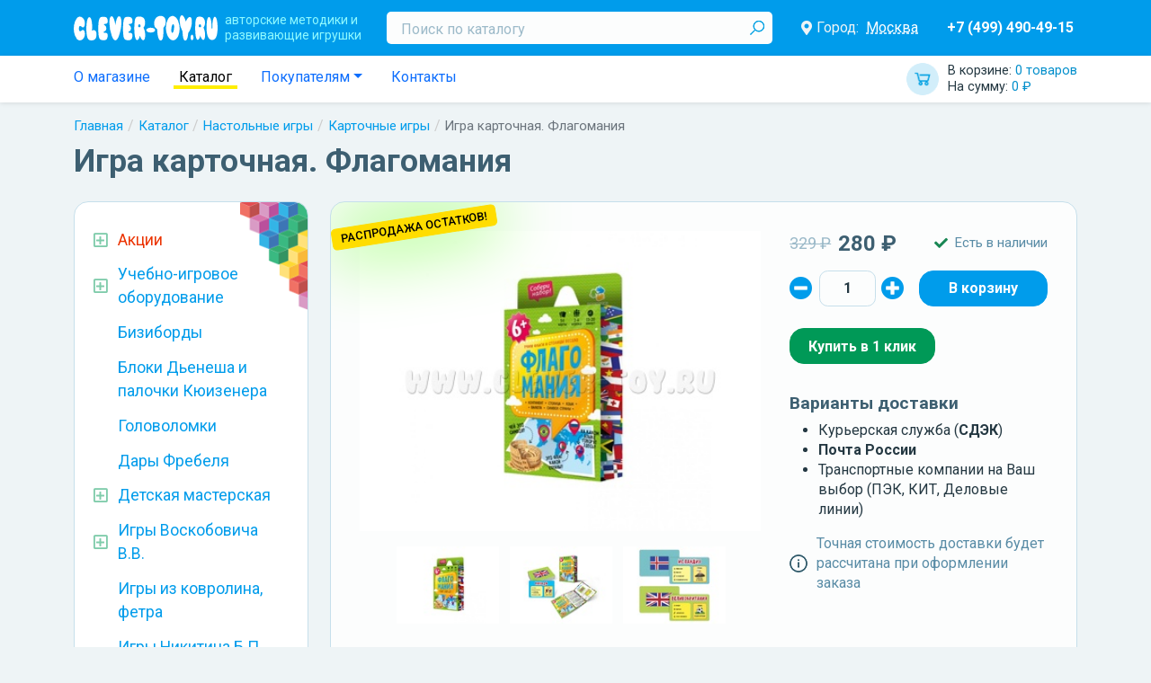

--- FILE ---
content_type: text/css
request_url: https://clever-toy.ru/res/prod/index/style.scss.css?v=1634507341
body_size: 1608
content:
.prod-index>.content{border:1px solid #c6dfeb;border-radius:1rem;background:#fcfdfd;padding:1.5rem 2rem;padding:2rem;overflow:hidden;margin-bottom:2rem}@media (max-width:767px){.prod-index>.content{padding:1rem 1.5rem}}@media (max-width:575px){.prod-index>.content{padding:1rem}}@media (max-width:575px){.prod-index>.content{padding:1rem}}.prod-index>.content>.flex{display:flex;flex-flow:row nowrap;align-items:stretch;margin:0 -1rem 1rem}@media (max-width:991px){.prod-index>.content>.flex{flex-flow:column}}.prod-index>.content>.flex .prod-index-gallery{flex:1 1 auto;width:calc(60% - 2rem);margin:0 1rem 1rem}@media (max-width:1199px){.prod-index>.content>.flex .prod-index-gallery{width:calc(50% - 2rem)}}@media (max-width:991px){.prod-index>.content>.flex .prod-index-gallery{width:calc(100% - 2rem)}}.prod-index>.content>.flex .prod-index-shop{flex:1 1 auto;width:calc(40% - 2rem);margin:0 1rem 1rem}@media (max-width:1199px){.prod-index>.content>.flex .prod-index-shop{width:calc(50% - 2rem)}}@media (max-width:991px){.prod-index>.content>.flex .prod-index-shop{width:calc(100% - 2rem)}}.prod-index>.content hr{flex:1 1 100%;height:0;border:solid #949494;border-width:0 0 1px 0;margin:1rem 0}.prod-index .block-tabs{margin-top:1rem}.prod-index .block-tabs>.tab-content{border:1px solid #c6dfeb;border-radius:1rem;background:#fcfdfd;padding:1.5rem 2rem;border-top-left-radius:0;border-top-right-radius:0}@media (max-width:767px){.prod-index .block-tabs>.tab-content{padding:1rem 1.5rem}}@media (max-width:575px){.prod-index .block-tabs>.tab-content{padding:1rem}}/*# sourceMappingURL=style.scss.map */

--- FILE ---
content_type: text/css
request_url: https://clever-toy.ru/res/prod/index/shop/style.scss.css?v=1634507341
body_size: 2122
content:
@charset "UTF-8";
.prod-index-shop{display:block}.prod-index-shop .p1{display:flex;flex-flow:row wrap;align-items:center;justify-content:space-between;margin:0 0 1rem}.prod-index-shop .p1 .price{flex:0 0 auto;display:flex;flex-flow:row nowrap;align-items:center;line-height:1.2;margin-right:0.5rem}.prod-index-shop .p1 .price .old{color:#9cbac9;font-size:1.125rem;margin-right:0.5rem;text-decoration:line-through}.prod-index-shop .p1 .price .new{color:#3d5f71;font-size:1.5rem;line-height:inherit;font-weight:bold}.prod-index-shop .p1 .available{flex:0 0 auto;display:flex;flex-flow:row nowrap;align-items:center;color:#598ca6;font-size:0.9375rem}.prod-index-shop .p1 .available i{margin-right:0.5rem}.prod-index-shop .p2{display:flex;flex-flow:row nowrap;align-items:center;margin:0 -0.5rem 1.5rem}.prod-index-shop .p2 .widget-quantity-selector{flex:0 0 auto;margin:0 0.5rem}.prod-index-shop .p2 .btn-cart{flex:1 0 auto;display:flex;flex-flow:row nowrap;align-items:center;justify-content:center;margin:0 0.5rem}.prod-index-shop .p2 .btn-cart:before{content:"В корзину"}.prod-index-shop .p2 .btn-cart[data-cart]{background:#fe0;border-color:#fe0;color:#000}.prod-index-shop .p2 .btn-cart[data-cart]:before{content:"В корзине:"}.prod-index-shop .p2 .btn-cart[data-cart]:after{content:attr(data-cart);font-weight:bold;margin-left:0.5rem}.prod-index-shop .p2 .btn-cart[data-cart]:hover{background:#e6d600}.prod-index-shop .btn-1click{display:block;margin:0 0 2rem}.prod-index-shop .bought{flex:0 0 auto;display:flex;flex-flow:row nowrap;align-items:center;justify-content:flex-end;font-size:0.875rem;color:#598ca6;margin:0 0 2rem}.prod-index-shop .bought .value{flex:0 0 auto;display:block;margin-left:1ex;font-weight:bold}.prod-index-shop .delivery{margin-bottom:1rem}.prod-index-shop .notice{display:flex;flex-flow:row nowrap;align-items:center;color:#598ca6}.prod-index-shop .notice:before{flex:0 0 auto;display:block;content:"";width:1.25rem;height:1.25rem;background:url("/res/img/icon-info.png") center center no-repeat;background-size:contain;margin-right:0.6rem}/*# sourceMappingURL=style.scss.map */

--- FILE ---
content_type: text/css
request_url: https://clever-toy.ru/res/main/navbar/navbar.scss.css?v=1634507341
body_size: 2382
content:
.main-navbar{background:#fff;margin-bottom:0.8rem;box-shadow:0 1px 5px rgba(0, 0, 0, 0.1)}@media (max-width:767px){.main-navbar{display:none}}@media (min-width:768px){.main-navbar{position:sticky;position:-webkit-sticky;top:-1px;z-index:16}}.main-navbar .container .flex{display:flex;flex-flow:row nowrap;align-items:center;justify-content:space-between;padding:0.5rem 0;margin:0 -1rem}.main-navbar .container .flex .nav{flex:0 0 auto;display:flex;flex-flow:row nowrap;align-items:center;margin:0}.main-navbar .container .flex .nav .nav-item{flex:0 0 auto;display:block;padding:0.4rem 0.6rem}.main-navbar .container .flex .nav .nav-item .nav-link{border:solid transparent;border-width:0 0 0.25rem;display:block;font-size:1rem;line-height:1.2;padding:0 0.4rem;margin:0}.main-navbar .container .flex .nav .nav-item .nav-link.active,.main-navbar .container .flex .nav .nav-item .nav-link:hover,.main-navbar .container .flex .nav .nav-item .nav-link:active{text-decoration:none;border-color:#fe0}.main-navbar .container .flex .nav .nav-item .nav-link.active{color:#000;cursor:default}.main-navbar .container .flex .nav .nav-item .dropdown-menu{display:none;flex-flow:column nowrap;align-items:stretch;background:#fff;padding:0.5rem 0;box-shadow:3px 7px 1rem rgba(0, 0, 0, 0.3)}.main-navbar .container .flex .nav .nav-item .dropdown-menu.show{display:flex}.main-navbar .container .flex .nav .nav-item .dropdown-menu .dropdown-item{border:solid transparent;border-width:0 0 0.25rem;color:#009ceb;margin:0.3rem 1rem;padding:0;width:auto}.main-navbar .container .flex .nav .nav-item .dropdown-menu .dropdown-item.active,.main-navbar .container .flex .nav .nav-item .dropdown-menu .dropdown-item:hover,.main-navbar .container .flex .nav .nav-item .dropdown-menu .dropdown-item:active{text-decoration:none;border-color:#fe0}.main-navbar .container .flex .nav .nav-item .dropdown-menu .dropdown-item.active{color:#000;cursor:default}.main-navbar .container .flex .nav .nav-item .dropdown-menu .dropdown-item:hover,.main-navbar .container .flex .nav .nav-item .dropdown-menu .dropdown-item:active,.main-navbar .container .flex .nav .nav-item .dropdown-menu .dropdown-item.active{background:transparent}.main-navbar .container .flex .widget-cart{flex:0 0 auto;margin:0 1rem}@media (max-width:767px){.main-navbar .container .flex .widget-cart{display:none}}/*# sourceMappingURL=navbar.scss.map */

--- FILE ---
content_type: text/css
request_url: https://clever-toy.ru/assets/e21752ec/style.scss.css?v=1656315216
body_size: 716
content:
@charset "UTF-8";
.widget-breadcrumbs{display:flex;flex-flow:row wrap;align-items:center;justify-content:flex-start;background-color:transparent;padding:0;margin:0 0 0.6rem}.widget-breadcrumbs .breadcrumb-item{flex:0 1 auto;display:flex;flex-flow:row nowrap;align-items:center;font-size:0.93rem;line-height:1.5;vertical-align:middle;padding:0;margin:0}@media (max-width:575px){.widget-breadcrumbs .breadcrumb-item{line-height:2}}.widget-breadcrumbs .breadcrumb-item+.breadcrumb-item::before{flex:0 0 auto;content:"‣";display:block;font-size:1.5rem;line-height:1;padding:0 0.3rem;white-space:nowrap}.widget-breadcrumbs .breadcrumb-item:last-of-type a{color:inherit;cursor:auto}/*# sourceMappingURL=style.scss.map */